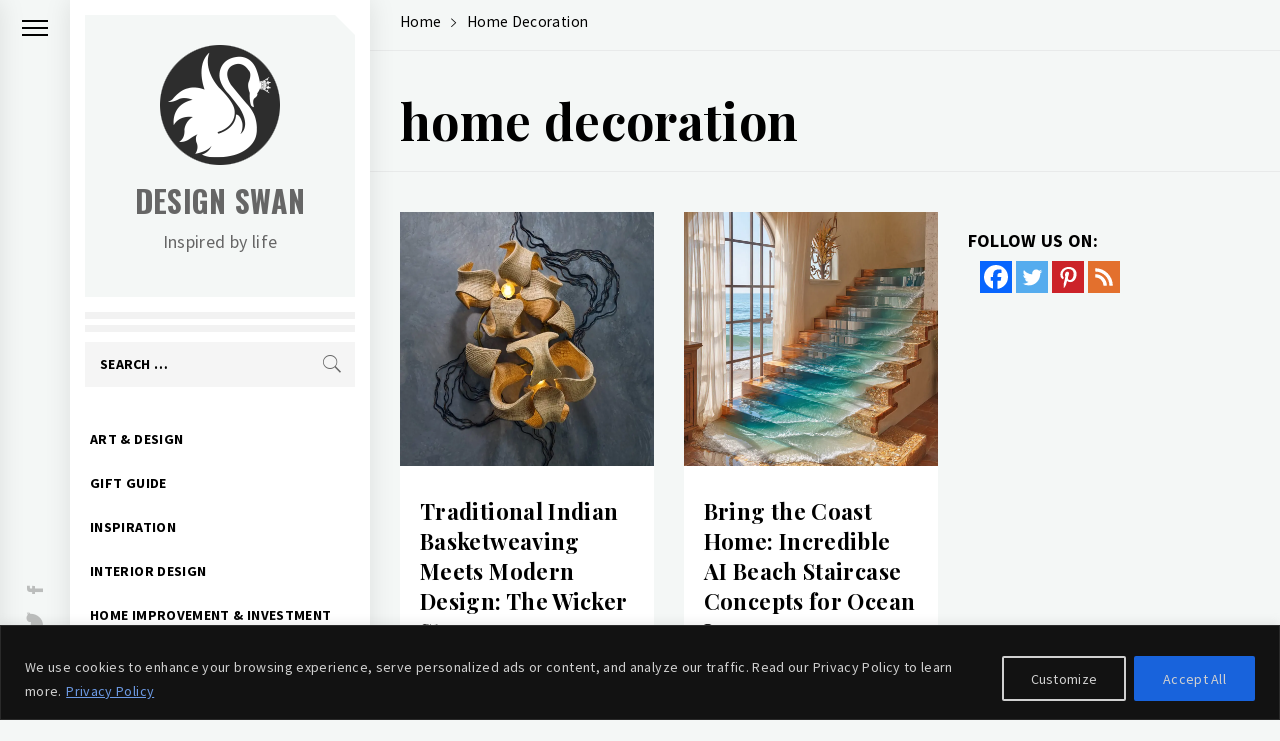

--- FILE ---
content_type: text/html; charset=utf-8
request_url: https://www.google.com/recaptcha/api2/aframe
body_size: 266
content:
<!DOCTYPE HTML><html><head><meta http-equiv="content-type" content="text/html; charset=UTF-8"></head><body><script nonce="8OGhMxgu9hQoPhWtwdAevQ">/** Anti-fraud and anti-abuse applications only. See google.com/recaptcha */ try{var clients={'sodar':'https://pagead2.googlesyndication.com/pagead/sodar?'};window.addEventListener("message",function(a){try{if(a.source===window.parent){var b=JSON.parse(a.data);var c=clients[b['id']];if(c){var d=document.createElement('img');d.src=c+b['params']+'&rc='+(localStorage.getItem("rc::a")?sessionStorage.getItem("rc::b"):"");window.document.body.appendChild(d);sessionStorage.setItem("rc::e",parseInt(sessionStorage.getItem("rc::e")||0)+1);localStorage.setItem("rc::h",'1769287308987');}}}catch(b){}});window.parent.postMessage("_grecaptcha_ready", "*");}catch(b){}</script></body></html>